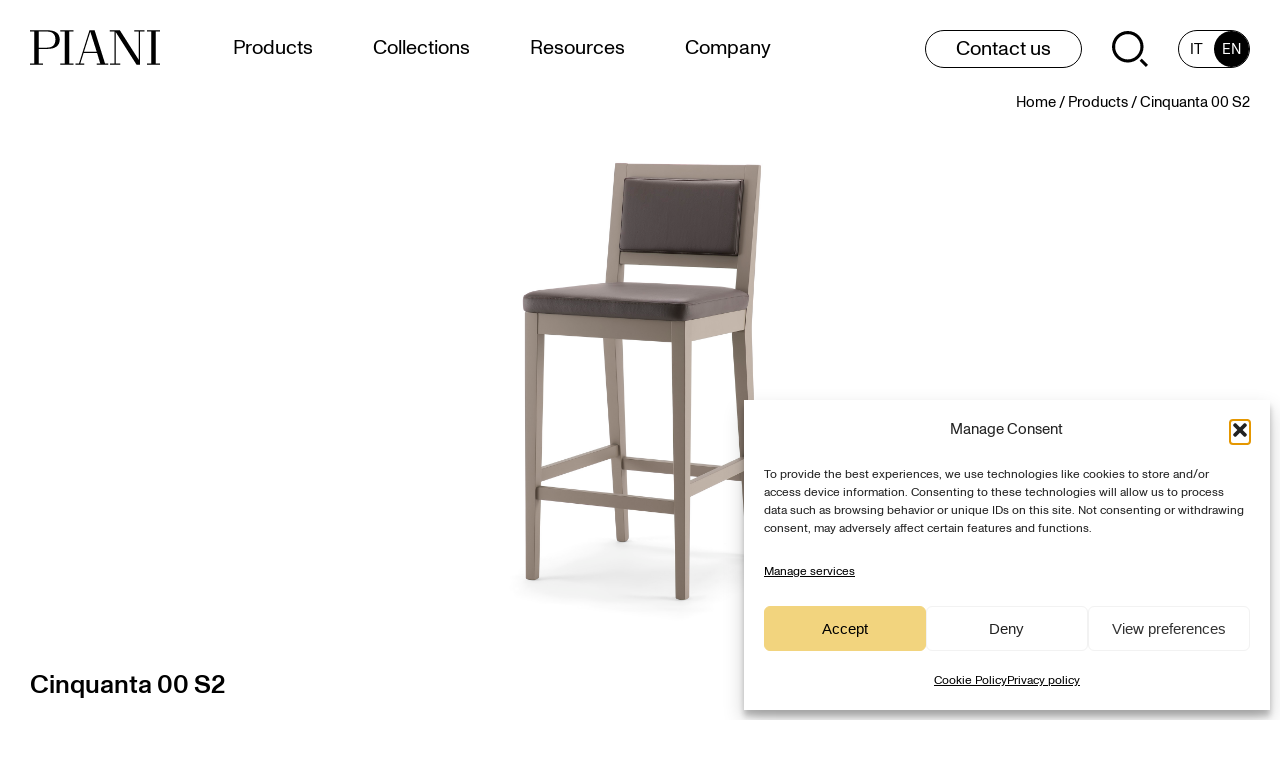

--- FILE ---
content_type: text/html; charset=utf-8
request_url: https://www.google.com/recaptcha/api2/anchor?ar=1&k=6Lew_yIpAAAAAOCtupTEtlqzYpqWbGLkcPevx7IR&co=aHR0cHM6Ly9waWFuaS5ldTo0NDM.&hl=en&v=7gg7H51Q-naNfhmCP3_R47ho&size=invisible&anchor-ms=20000&execute-ms=30000&cb=gryb6mkgv17m
body_size: 47946
content:
<!DOCTYPE HTML><html dir="ltr" lang="en"><head><meta http-equiv="Content-Type" content="text/html; charset=UTF-8">
<meta http-equiv="X-UA-Compatible" content="IE=edge">
<title>reCAPTCHA</title>
<style type="text/css">
/* cyrillic-ext */
@font-face {
  font-family: 'Roboto';
  font-style: normal;
  font-weight: 400;
  font-stretch: 100%;
  src: url(//fonts.gstatic.com/s/roboto/v48/KFO7CnqEu92Fr1ME7kSn66aGLdTylUAMa3GUBHMdazTgWw.woff2) format('woff2');
  unicode-range: U+0460-052F, U+1C80-1C8A, U+20B4, U+2DE0-2DFF, U+A640-A69F, U+FE2E-FE2F;
}
/* cyrillic */
@font-face {
  font-family: 'Roboto';
  font-style: normal;
  font-weight: 400;
  font-stretch: 100%;
  src: url(//fonts.gstatic.com/s/roboto/v48/KFO7CnqEu92Fr1ME7kSn66aGLdTylUAMa3iUBHMdazTgWw.woff2) format('woff2');
  unicode-range: U+0301, U+0400-045F, U+0490-0491, U+04B0-04B1, U+2116;
}
/* greek-ext */
@font-face {
  font-family: 'Roboto';
  font-style: normal;
  font-weight: 400;
  font-stretch: 100%;
  src: url(//fonts.gstatic.com/s/roboto/v48/KFO7CnqEu92Fr1ME7kSn66aGLdTylUAMa3CUBHMdazTgWw.woff2) format('woff2');
  unicode-range: U+1F00-1FFF;
}
/* greek */
@font-face {
  font-family: 'Roboto';
  font-style: normal;
  font-weight: 400;
  font-stretch: 100%;
  src: url(//fonts.gstatic.com/s/roboto/v48/KFO7CnqEu92Fr1ME7kSn66aGLdTylUAMa3-UBHMdazTgWw.woff2) format('woff2');
  unicode-range: U+0370-0377, U+037A-037F, U+0384-038A, U+038C, U+038E-03A1, U+03A3-03FF;
}
/* math */
@font-face {
  font-family: 'Roboto';
  font-style: normal;
  font-weight: 400;
  font-stretch: 100%;
  src: url(//fonts.gstatic.com/s/roboto/v48/KFO7CnqEu92Fr1ME7kSn66aGLdTylUAMawCUBHMdazTgWw.woff2) format('woff2');
  unicode-range: U+0302-0303, U+0305, U+0307-0308, U+0310, U+0312, U+0315, U+031A, U+0326-0327, U+032C, U+032F-0330, U+0332-0333, U+0338, U+033A, U+0346, U+034D, U+0391-03A1, U+03A3-03A9, U+03B1-03C9, U+03D1, U+03D5-03D6, U+03F0-03F1, U+03F4-03F5, U+2016-2017, U+2034-2038, U+203C, U+2040, U+2043, U+2047, U+2050, U+2057, U+205F, U+2070-2071, U+2074-208E, U+2090-209C, U+20D0-20DC, U+20E1, U+20E5-20EF, U+2100-2112, U+2114-2115, U+2117-2121, U+2123-214F, U+2190, U+2192, U+2194-21AE, U+21B0-21E5, U+21F1-21F2, U+21F4-2211, U+2213-2214, U+2216-22FF, U+2308-230B, U+2310, U+2319, U+231C-2321, U+2336-237A, U+237C, U+2395, U+239B-23B7, U+23D0, U+23DC-23E1, U+2474-2475, U+25AF, U+25B3, U+25B7, U+25BD, U+25C1, U+25CA, U+25CC, U+25FB, U+266D-266F, U+27C0-27FF, U+2900-2AFF, U+2B0E-2B11, U+2B30-2B4C, U+2BFE, U+3030, U+FF5B, U+FF5D, U+1D400-1D7FF, U+1EE00-1EEFF;
}
/* symbols */
@font-face {
  font-family: 'Roboto';
  font-style: normal;
  font-weight: 400;
  font-stretch: 100%;
  src: url(//fonts.gstatic.com/s/roboto/v48/KFO7CnqEu92Fr1ME7kSn66aGLdTylUAMaxKUBHMdazTgWw.woff2) format('woff2');
  unicode-range: U+0001-000C, U+000E-001F, U+007F-009F, U+20DD-20E0, U+20E2-20E4, U+2150-218F, U+2190, U+2192, U+2194-2199, U+21AF, U+21E6-21F0, U+21F3, U+2218-2219, U+2299, U+22C4-22C6, U+2300-243F, U+2440-244A, U+2460-24FF, U+25A0-27BF, U+2800-28FF, U+2921-2922, U+2981, U+29BF, U+29EB, U+2B00-2BFF, U+4DC0-4DFF, U+FFF9-FFFB, U+10140-1018E, U+10190-1019C, U+101A0, U+101D0-101FD, U+102E0-102FB, U+10E60-10E7E, U+1D2C0-1D2D3, U+1D2E0-1D37F, U+1F000-1F0FF, U+1F100-1F1AD, U+1F1E6-1F1FF, U+1F30D-1F30F, U+1F315, U+1F31C, U+1F31E, U+1F320-1F32C, U+1F336, U+1F378, U+1F37D, U+1F382, U+1F393-1F39F, U+1F3A7-1F3A8, U+1F3AC-1F3AF, U+1F3C2, U+1F3C4-1F3C6, U+1F3CA-1F3CE, U+1F3D4-1F3E0, U+1F3ED, U+1F3F1-1F3F3, U+1F3F5-1F3F7, U+1F408, U+1F415, U+1F41F, U+1F426, U+1F43F, U+1F441-1F442, U+1F444, U+1F446-1F449, U+1F44C-1F44E, U+1F453, U+1F46A, U+1F47D, U+1F4A3, U+1F4B0, U+1F4B3, U+1F4B9, U+1F4BB, U+1F4BF, U+1F4C8-1F4CB, U+1F4D6, U+1F4DA, U+1F4DF, U+1F4E3-1F4E6, U+1F4EA-1F4ED, U+1F4F7, U+1F4F9-1F4FB, U+1F4FD-1F4FE, U+1F503, U+1F507-1F50B, U+1F50D, U+1F512-1F513, U+1F53E-1F54A, U+1F54F-1F5FA, U+1F610, U+1F650-1F67F, U+1F687, U+1F68D, U+1F691, U+1F694, U+1F698, U+1F6AD, U+1F6B2, U+1F6B9-1F6BA, U+1F6BC, U+1F6C6-1F6CF, U+1F6D3-1F6D7, U+1F6E0-1F6EA, U+1F6F0-1F6F3, U+1F6F7-1F6FC, U+1F700-1F7FF, U+1F800-1F80B, U+1F810-1F847, U+1F850-1F859, U+1F860-1F887, U+1F890-1F8AD, U+1F8B0-1F8BB, U+1F8C0-1F8C1, U+1F900-1F90B, U+1F93B, U+1F946, U+1F984, U+1F996, U+1F9E9, U+1FA00-1FA6F, U+1FA70-1FA7C, U+1FA80-1FA89, U+1FA8F-1FAC6, U+1FACE-1FADC, U+1FADF-1FAE9, U+1FAF0-1FAF8, U+1FB00-1FBFF;
}
/* vietnamese */
@font-face {
  font-family: 'Roboto';
  font-style: normal;
  font-weight: 400;
  font-stretch: 100%;
  src: url(//fonts.gstatic.com/s/roboto/v48/KFO7CnqEu92Fr1ME7kSn66aGLdTylUAMa3OUBHMdazTgWw.woff2) format('woff2');
  unicode-range: U+0102-0103, U+0110-0111, U+0128-0129, U+0168-0169, U+01A0-01A1, U+01AF-01B0, U+0300-0301, U+0303-0304, U+0308-0309, U+0323, U+0329, U+1EA0-1EF9, U+20AB;
}
/* latin-ext */
@font-face {
  font-family: 'Roboto';
  font-style: normal;
  font-weight: 400;
  font-stretch: 100%;
  src: url(//fonts.gstatic.com/s/roboto/v48/KFO7CnqEu92Fr1ME7kSn66aGLdTylUAMa3KUBHMdazTgWw.woff2) format('woff2');
  unicode-range: U+0100-02BA, U+02BD-02C5, U+02C7-02CC, U+02CE-02D7, U+02DD-02FF, U+0304, U+0308, U+0329, U+1D00-1DBF, U+1E00-1E9F, U+1EF2-1EFF, U+2020, U+20A0-20AB, U+20AD-20C0, U+2113, U+2C60-2C7F, U+A720-A7FF;
}
/* latin */
@font-face {
  font-family: 'Roboto';
  font-style: normal;
  font-weight: 400;
  font-stretch: 100%;
  src: url(//fonts.gstatic.com/s/roboto/v48/KFO7CnqEu92Fr1ME7kSn66aGLdTylUAMa3yUBHMdazQ.woff2) format('woff2');
  unicode-range: U+0000-00FF, U+0131, U+0152-0153, U+02BB-02BC, U+02C6, U+02DA, U+02DC, U+0304, U+0308, U+0329, U+2000-206F, U+20AC, U+2122, U+2191, U+2193, U+2212, U+2215, U+FEFF, U+FFFD;
}
/* cyrillic-ext */
@font-face {
  font-family: 'Roboto';
  font-style: normal;
  font-weight: 500;
  font-stretch: 100%;
  src: url(//fonts.gstatic.com/s/roboto/v48/KFO7CnqEu92Fr1ME7kSn66aGLdTylUAMa3GUBHMdazTgWw.woff2) format('woff2');
  unicode-range: U+0460-052F, U+1C80-1C8A, U+20B4, U+2DE0-2DFF, U+A640-A69F, U+FE2E-FE2F;
}
/* cyrillic */
@font-face {
  font-family: 'Roboto';
  font-style: normal;
  font-weight: 500;
  font-stretch: 100%;
  src: url(//fonts.gstatic.com/s/roboto/v48/KFO7CnqEu92Fr1ME7kSn66aGLdTylUAMa3iUBHMdazTgWw.woff2) format('woff2');
  unicode-range: U+0301, U+0400-045F, U+0490-0491, U+04B0-04B1, U+2116;
}
/* greek-ext */
@font-face {
  font-family: 'Roboto';
  font-style: normal;
  font-weight: 500;
  font-stretch: 100%;
  src: url(//fonts.gstatic.com/s/roboto/v48/KFO7CnqEu92Fr1ME7kSn66aGLdTylUAMa3CUBHMdazTgWw.woff2) format('woff2');
  unicode-range: U+1F00-1FFF;
}
/* greek */
@font-face {
  font-family: 'Roboto';
  font-style: normal;
  font-weight: 500;
  font-stretch: 100%;
  src: url(//fonts.gstatic.com/s/roboto/v48/KFO7CnqEu92Fr1ME7kSn66aGLdTylUAMa3-UBHMdazTgWw.woff2) format('woff2');
  unicode-range: U+0370-0377, U+037A-037F, U+0384-038A, U+038C, U+038E-03A1, U+03A3-03FF;
}
/* math */
@font-face {
  font-family: 'Roboto';
  font-style: normal;
  font-weight: 500;
  font-stretch: 100%;
  src: url(//fonts.gstatic.com/s/roboto/v48/KFO7CnqEu92Fr1ME7kSn66aGLdTylUAMawCUBHMdazTgWw.woff2) format('woff2');
  unicode-range: U+0302-0303, U+0305, U+0307-0308, U+0310, U+0312, U+0315, U+031A, U+0326-0327, U+032C, U+032F-0330, U+0332-0333, U+0338, U+033A, U+0346, U+034D, U+0391-03A1, U+03A3-03A9, U+03B1-03C9, U+03D1, U+03D5-03D6, U+03F0-03F1, U+03F4-03F5, U+2016-2017, U+2034-2038, U+203C, U+2040, U+2043, U+2047, U+2050, U+2057, U+205F, U+2070-2071, U+2074-208E, U+2090-209C, U+20D0-20DC, U+20E1, U+20E5-20EF, U+2100-2112, U+2114-2115, U+2117-2121, U+2123-214F, U+2190, U+2192, U+2194-21AE, U+21B0-21E5, U+21F1-21F2, U+21F4-2211, U+2213-2214, U+2216-22FF, U+2308-230B, U+2310, U+2319, U+231C-2321, U+2336-237A, U+237C, U+2395, U+239B-23B7, U+23D0, U+23DC-23E1, U+2474-2475, U+25AF, U+25B3, U+25B7, U+25BD, U+25C1, U+25CA, U+25CC, U+25FB, U+266D-266F, U+27C0-27FF, U+2900-2AFF, U+2B0E-2B11, U+2B30-2B4C, U+2BFE, U+3030, U+FF5B, U+FF5D, U+1D400-1D7FF, U+1EE00-1EEFF;
}
/* symbols */
@font-face {
  font-family: 'Roboto';
  font-style: normal;
  font-weight: 500;
  font-stretch: 100%;
  src: url(//fonts.gstatic.com/s/roboto/v48/KFO7CnqEu92Fr1ME7kSn66aGLdTylUAMaxKUBHMdazTgWw.woff2) format('woff2');
  unicode-range: U+0001-000C, U+000E-001F, U+007F-009F, U+20DD-20E0, U+20E2-20E4, U+2150-218F, U+2190, U+2192, U+2194-2199, U+21AF, U+21E6-21F0, U+21F3, U+2218-2219, U+2299, U+22C4-22C6, U+2300-243F, U+2440-244A, U+2460-24FF, U+25A0-27BF, U+2800-28FF, U+2921-2922, U+2981, U+29BF, U+29EB, U+2B00-2BFF, U+4DC0-4DFF, U+FFF9-FFFB, U+10140-1018E, U+10190-1019C, U+101A0, U+101D0-101FD, U+102E0-102FB, U+10E60-10E7E, U+1D2C0-1D2D3, U+1D2E0-1D37F, U+1F000-1F0FF, U+1F100-1F1AD, U+1F1E6-1F1FF, U+1F30D-1F30F, U+1F315, U+1F31C, U+1F31E, U+1F320-1F32C, U+1F336, U+1F378, U+1F37D, U+1F382, U+1F393-1F39F, U+1F3A7-1F3A8, U+1F3AC-1F3AF, U+1F3C2, U+1F3C4-1F3C6, U+1F3CA-1F3CE, U+1F3D4-1F3E0, U+1F3ED, U+1F3F1-1F3F3, U+1F3F5-1F3F7, U+1F408, U+1F415, U+1F41F, U+1F426, U+1F43F, U+1F441-1F442, U+1F444, U+1F446-1F449, U+1F44C-1F44E, U+1F453, U+1F46A, U+1F47D, U+1F4A3, U+1F4B0, U+1F4B3, U+1F4B9, U+1F4BB, U+1F4BF, U+1F4C8-1F4CB, U+1F4D6, U+1F4DA, U+1F4DF, U+1F4E3-1F4E6, U+1F4EA-1F4ED, U+1F4F7, U+1F4F9-1F4FB, U+1F4FD-1F4FE, U+1F503, U+1F507-1F50B, U+1F50D, U+1F512-1F513, U+1F53E-1F54A, U+1F54F-1F5FA, U+1F610, U+1F650-1F67F, U+1F687, U+1F68D, U+1F691, U+1F694, U+1F698, U+1F6AD, U+1F6B2, U+1F6B9-1F6BA, U+1F6BC, U+1F6C6-1F6CF, U+1F6D3-1F6D7, U+1F6E0-1F6EA, U+1F6F0-1F6F3, U+1F6F7-1F6FC, U+1F700-1F7FF, U+1F800-1F80B, U+1F810-1F847, U+1F850-1F859, U+1F860-1F887, U+1F890-1F8AD, U+1F8B0-1F8BB, U+1F8C0-1F8C1, U+1F900-1F90B, U+1F93B, U+1F946, U+1F984, U+1F996, U+1F9E9, U+1FA00-1FA6F, U+1FA70-1FA7C, U+1FA80-1FA89, U+1FA8F-1FAC6, U+1FACE-1FADC, U+1FADF-1FAE9, U+1FAF0-1FAF8, U+1FB00-1FBFF;
}
/* vietnamese */
@font-face {
  font-family: 'Roboto';
  font-style: normal;
  font-weight: 500;
  font-stretch: 100%;
  src: url(//fonts.gstatic.com/s/roboto/v48/KFO7CnqEu92Fr1ME7kSn66aGLdTylUAMa3OUBHMdazTgWw.woff2) format('woff2');
  unicode-range: U+0102-0103, U+0110-0111, U+0128-0129, U+0168-0169, U+01A0-01A1, U+01AF-01B0, U+0300-0301, U+0303-0304, U+0308-0309, U+0323, U+0329, U+1EA0-1EF9, U+20AB;
}
/* latin-ext */
@font-face {
  font-family: 'Roboto';
  font-style: normal;
  font-weight: 500;
  font-stretch: 100%;
  src: url(//fonts.gstatic.com/s/roboto/v48/KFO7CnqEu92Fr1ME7kSn66aGLdTylUAMa3KUBHMdazTgWw.woff2) format('woff2');
  unicode-range: U+0100-02BA, U+02BD-02C5, U+02C7-02CC, U+02CE-02D7, U+02DD-02FF, U+0304, U+0308, U+0329, U+1D00-1DBF, U+1E00-1E9F, U+1EF2-1EFF, U+2020, U+20A0-20AB, U+20AD-20C0, U+2113, U+2C60-2C7F, U+A720-A7FF;
}
/* latin */
@font-face {
  font-family: 'Roboto';
  font-style: normal;
  font-weight: 500;
  font-stretch: 100%;
  src: url(//fonts.gstatic.com/s/roboto/v48/KFO7CnqEu92Fr1ME7kSn66aGLdTylUAMa3yUBHMdazQ.woff2) format('woff2');
  unicode-range: U+0000-00FF, U+0131, U+0152-0153, U+02BB-02BC, U+02C6, U+02DA, U+02DC, U+0304, U+0308, U+0329, U+2000-206F, U+20AC, U+2122, U+2191, U+2193, U+2212, U+2215, U+FEFF, U+FFFD;
}
/* cyrillic-ext */
@font-face {
  font-family: 'Roboto';
  font-style: normal;
  font-weight: 900;
  font-stretch: 100%;
  src: url(//fonts.gstatic.com/s/roboto/v48/KFO7CnqEu92Fr1ME7kSn66aGLdTylUAMa3GUBHMdazTgWw.woff2) format('woff2');
  unicode-range: U+0460-052F, U+1C80-1C8A, U+20B4, U+2DE0-2DFF, U+A640-A69F, U+FE2E-FE2F;
}
/* cyrillic */
@font-face {
  font-family: 'Roboto';
  font-style: normal;
  font-weight: 900;
  font-stretch: 100%;
  src: url(//fonts.gstatic.com/s/roboto/v48/KFO7CnqEu92Fr1ME7kSn66aGLdTylUAMa3iUBHMdazTgWw.woff2) format('woff2');
  unicode-range: U+0301, U+0400-045F, U+0490-0491, U+04B0-04B1, U+2116;
}
/* greek-ext */
@font-face {
  font-family: 'Roboto';
  font-style: normal;
  font-weight: 900;
  font-stretch: 100%;
  src: url(//fonts.gstatic.com/s/roboto/v48/KFO7CnqEu92Fr1ME7kSn66aGLdTylUAMa3CUBHMdazTgWw.woff2) format('woff2');
  unicode-range: U+1F00-1FFF;
}
/* greek */
@font-face {
  font-family: 'Roboto';
  font-style: normal;
  font-weight: 900;
  font-stretch: 100%;
  src: url(//fonts.gstatic.com/s/roboto/v48/KFO7CnqEu92Fr1ME7kSn66aGLdTylUAMa3-UBHMdazTgWw.woff2) format('woff2');
  unicode-range: U+0370-0377, U+037A-037F, U+0384-038A, U+038C, U+038E-03A1, U+03A3-03FF;
}
/* math */
@font-face {
  font-family: 'Roboto';
  font-style: normal;
  font-weight: 900;
  font-stretch: 100%;
  src: url(//fonts.gstatic.com/s/roboto/v48/KFO7CnqEu92Fr1ME7kSn66aGLdTylUAMawCUBHMdazTgWw.woff2) format('woff2');
  unicode-range: U+0302-0303, U+0305, U+0307-0308, U+0310, U+0312, U+0315, U+031A, U+0326-0327, U+032C, U+032F-0330, U+0332-0333, U+0338, U+033A, U+0346, U+034D, U+0391-03A1, U+03A3-03A9, U+03B1-03C9, U+03D1, U+03D5-03D6, U+03F0-03F1, U+03F4-03F5, U+2016-2017, U+2034-2038, U+203C, U+2040, U+2043, U+2047, U+2050, U+2057, U+205F, U+2070-2071, U+2074-208E, U+2090-209C, U+20D0-20DC, U+20E1, U+20E5-20EF, U+2100-2112, U+2114-2115, U+2117-2121, U+2123-214F, U+2190, U+2192, U+2194-21AE, U+21B0-21E5, U+21F1-21F2, U+21F4-2211, U+2213-2214, U+2216-22FF, U+2308-230B, U+2310, U+2319, U+231C-2321, U+2336-237A, U+237C, U+2395, U+239B-23B7, U+23D0, U+23DC-23E1, U+2474-2475, U+25AF, U+25B3, U+25B7, U+25BD, U+25C1, U+25CA, U+25CC, U+25FB, U+266D-266F, U+27C0-27FF, U+2900-2AFF, U+2B0E-2B11, U+2B30-2B4C, U+2BFE, U+3030, U+FF5B, U+FF5D, U+1D400-1D7FF, U+1EE00-1EEFF;
}
/* symbols */
@font-face {
  font-family: 'Roboto';
  font-style: normal;
  font-weight: 900;
  font-stretch: 100%;
  src: url(//fonts.gstatic.com/s/roboto/v48/KFO7CnqEu92Fr1ME7kSn66aGLdTylUAMaxKUBHMdazTgWw.woff2) format('woff2');
  unicode-range: U+0001-000C, U+000E-001F, U+007F-009F, U+20DD-20E0, U+20E2-20E4, U+2150-218F, U+2190, U+2192, U+2194-2199, U+21AF, U+21E6-21F0, U+21F3, U+2218-2219, U+2299, U+22C4-22C6, U+2300-243F, U+2440-244A, U+2460-24FF, U+25A0-27BF, U+2800-28FF, U+2921-2922, U+2981, U+29BF, U+29EB, U+2B00-2BFF, U+4DC0-4DFF, U+FFF9-FFFB, U+10140-1018E, U+10190-1019C, U+101A0, U+101D0-101FD, U+102E0-102FB, U+10E60-10E7E, U+1D2C0-1D2D3, U+1D2E0-1D37F, U+1F000-1F0FF, U+1F100-1F1AD, U+1F1E6-1F1FF, U+1F30D-1F30F, U+1F315, U+1F31C, U+1F31E, U+1F320-1F32C, U+1F336, U+1F378, U+1F37D, U+1F382, U+1F393-1F39F, U+1F3A7-1F3A8, U+1F3AC-1F3AF, U+1F3C2, U+1F3C4-1F3C6, U+1F3CA-1F3CE, U+1F3D4-1F3E0, U+1F3ED, U+1F3F1-1F3F3, U+1F3F5-1F3F7, U+1F408, U+1F415, U+1F41F, U+1F426, U+1F43F, U+1F441-1F442, U+1F444, U+1F446-1F449, U+1F44C-1F44E, U+1F453, U+1F46A, U+1F47D, U+1F4A3, U+1F4B0, U+1F4B3, U+1F4B9, U+1F4BB, U+1F4BF, U+1F4C8-1F4CB, U+1F4D6, U+1F4DA, U+1F4DF, U+1F4E3-1F4E6, U+1F4EA-1F4ED, U+1F4F7, U+1F4F9-1F4FB, U+1F4FD-1F4FE, U+1F503, U+1F507-1F50B, U+1F50D, U+1F512-1F513, U+1F53E-1F54A, U+1F54F-1F5FA, U+1F610, U+1F650-1F67F, U+1F687, U+1F68D, U+1F691, U+1F694, U+1F698, U+1F6AD, U+1F6B2, U+1F6B9-1F6BA, U+1F6BC, U+1F6C6-1F6CF, U+1F6D3-1F6D7, U+1F6E0-1F6EA, U+1F6F0-1F6F3, U+1F6F7-1F6FC, U+1F700-1F7FF, U+1F800-1F80B, U+1F810-1F847, U+1F850-1F859, U+1F860-1F887, U+1F890-1F8AD, U+1F8B0-1F8BB, U+1F8C0-1F8C1, U+1F900-1F90B, U+1F93B, U+1F946, U+1F984, U+1F996, U+1F9E9, U+1FA00-1FA6F, U+1FA70-1FA7C, U+1FA80-1FA89, U+1FA8F-1FAC6, U+1FACE-1FADC, U+1FADF-1FAE9, U+1FAF0-1FAF8, U+1FB00-1FBFF;
}
/* vietnamese */
@font-face {
  font-family: 'Roboto';
  font-style: normal;
  font-weight: 900;
  font-stretch: 100%;
  src: url(//fonts.gstatic.com/s/roboto/v48/KFO7CnqEu92Fr1ME7kSn66aGLdTylUAMa3OUBHMdazTgWw.woff2) format('woff2');
  unicode-range: U+0102-0103, U+0110-0111, U+0128-0129, U+0168-0169, U+01A0-01A1, U+01AF-01B0, U+0300-0301, U+0303-0304, U+0308-0309, U+0323, U+0329, U+1EA0-1EF9, U+20AB;
}
/* latin-ext */
@font-face {
  font-family: 'Roboto';
  font-style: normal;
  font-weight: 900;
  font-stretch: 100%;
  src: url(//fonts.gstatic.com/s/roboto/v48/KFO7CnqEu92Fr1ME7kSn66aGLdTylUAMa3KUBHMdazTgWw.woff2) format('woff2');
  unicode-range: U+0100-02BA, U+02BD-02C5, U+02C7-02CC, U+02CE-02D7, U+02DD-02FF, U+0304, U+0308, U+0329, U+1D00-1DBF, U+1E00-1E9F, U+1EF2-1EFF, U+2020, U+20A0-20AB, U+20AD-20C0, U+2113, U+2C60-2C7F, U+A720-A7FF;
}
/* latin */
@font-face {
  font-family: 'Roboto';
  font-style: normal;
  font-weight: 900;
  font-stretch: 100%;
  src: url(//fonts.gstatic.com/s/roboto/v48/KFO7CnqEu92Fr1ME7kSn66aGLdTylUAMa3yUBHMdazQ.woff2) format('woff2');
  unicode-range: U+0000-00FF, U+0131, U+0152-0153, U+02BB-02BC, U+02C6, U+02DA, U+02DC, U+0304, U+0308, U+0329, U+2000-206F, U+20AC, U+2122, U+2191, U+2193, U+2212, U+2215, U+FEFF, U+FFFD;
}

</style>
<link rel="stylesheet" type="text/css" href="https://www.gstatic.com/recaptcha/releases/7gg7H51Q-naNfhmCP3_R47ho/styles__ltr.css">
<script nonce="Z0tAgwB42XpjbXtpN0KQuQ" type="text/javascript">window['__recaptcha_api'] = 'https://www.google.com/recaptcha/api2/';</script>
<script type="text/javascript" src="https://www.gstatic.com/recaptcha/releases/7gg7H51Q-naNfhmCP3_R47ho/recaptcha__en.js" nonce="Z0tAgwB42XpjbXtpN0KQuQ">
      
    </script></head>
<body><div id="rc-anchor-alert" class="rc-anchor-alert"></div>
<input type="hidden" id="recaptcha-token" value="[base64]">
<script type="text/javascript" nonce="Z0tAgwB42XpjbXtpN0KQuQ">
      recaptcha.anchor.Main.init("[\x22ainput\x22,[\x22bgdata\x22,\x22\x22,\[base64]/[base64]/[base64]/[base64]/cjw8ejpyPj4+eil9Y2F0Y2gobCl7dGhyb3cgbDt9fSxIPWZ1bmN0aW9uKHcsdCx6KXtpZih3PT0xOTR8fHc9PTIwOCl0LnZbd10/dC52W3ddLmNvbmNhdCh6KTp0LnZbd109b2Yoeix0KTtlbHNle2lmKHQuYkImJnchPTMxNylyZXR1cm47dz09NjZ8fHc9PTEyMnx8dz09NDcwfHx3PT00NHx8dz09NDE2fHx3PT0zOTd8fHc9PTQyMXx8dz09Njh8fHc9PTcwfHx3PT0xODQ/[base64]/[base64]/[base64]/bmV3IGRbVl0oSlswXSk6cD09Mj9uZXcgZFtWXShKWzBdLEpbMV0pOnA9PTM/bmV3IGRbVl0oSlswXSxKWzFdLEpbMl0pOnA9PTQ/[base64]/[base64]/[base64]/[base64]\x22,\[base64]\\u003d\x22,\x22wosEOzE0wrkOIMKLw4rCv2XDm0XCrBXCj8Oww6d1wrHDpMKnwr/CkS9zasOCwoPDksKlwrcKMEjDiMOFwqEZYMKYw7nCiMObw6fDs8Kmw7vDkwzDi8KBwpx5w6Rrw7YEA8OYacKWwqtMBcKHw4bCr8OHw7cbdjcrdCXDpVXCtG/DtlfCnlggU8KEZMOQI8KQXgdLw5suJiPCgRrCjcONPMKaw4zCsGhywqlRLMO7CcKGwpZ2eMKdb8KPMSxJw7RiYSh/UsOIw5XDuxTCsz9kw7TDg8KWa8O+w4TDiA/[base64]/wrMrdgTCmcOzw4lBLSDDkWR9w4nCucOtw6fCsR/DiXXDosKJwokUw6YlfBYUw6rCoAfCkcK3wrhCw4HCqcOoSMOKwrVSwqxswoDDr3/DlMOxKHTDtsOqw5LDmcOpZcK2w6lWwp4eYW09LRtzJ33DhVNXwpMuw5TDnsK4w4/DlMOfM8OgwrgcdMKuU8KSw5zCkFQVJxTChFDDgEzDrcKFw4nDjsOHwr1jw4YFewTDvCrCuEvCkB/DscOfw5VCAsKowoNGd8KROMOTFMOBw5HChMKEw59fwolzw4bDiwgbw5QvwqTDjTNwScOXesORw4HDk8OaVjwpwrfDiBJdZx1KFzHDv8KGRsK6bBIgRMOnU8KBwrDDhcOUw7LDgsK/QlHCm8OEf8OFw7jDkMOdQVnDu2MGw4jDhsKvRzTCkcOZwq7DhH3CqcOgaMO4c8OmccKUw7vCu8O6KsOswqBhw551NcOww6p4wp0Ib2howqZxw4PDvsOIwrlTwrjCs8OBwq1lw4DDqVzDnMOPwpzDoXYJbsKpw4LDlVB/w7hjeMOUw7kSCMKIJzV5w40IesO5GywZw7Qnw7ZzwqNnfSJRISLDucOdeQLClR0dw6fDlcKdw5HDj17DvFrCl8Knw40Zw4PDnGVKEsO/w78fw5jCixzDsgrDlsOiw6bCvQvCmsOWwqfDvWHDscOdwq/CnsKCwr3Dq1MjdMOKw4oOw6vCpMOMUGvCssODXFTDrg/[base64]/[base64]/[base64]/CjgMRwoEawpoLKHfCmcOGDMOtOsO4PsKGfsKTP2N9TyF7SW/CoMK4wo3CgDl4w6N5wovDkMKCLsKRwq/[base64]/wobDtCYawqoswrMSBMOGw6FLJmTDnMKpw55VOgYeEsO5w4HDpU0zHgPCjA7ClMOIwollw57DjhHDs8OlcsOlwpDChsOGw5FUw6New5XDv8OowohgwoBAwp7CgcOTOMOLR8KjYEQ7EcOLw6fCgcOOBMK4w7/CnHzDgMKzdCzDscOWKRNSwpV8YsO3asONCcOKPsORworDjiVPwoF7w6cPwoE8w4XCmMKuw47Cj0LDuCHCnX5qOMKbScOIwqc+w6/[base64]/CssK8FDHCjUnDizorwqjCnS1UEMOkFiJTDRZAwp3DpcKoJ3ENXR/CtsKjwolQw5TDncOGfsOZTsKpw4TClV1FBgTDtDY/wogJw7DDqMOHWTJxwpLCnBdsw6fDs8ONEcOoaMKGWgp4wqrDjDfCs1rCsmJrUsK3w650diwbwoRrYTHChSAXdMOTwr/[base64]/Cl8OlYH7DhMKSLcOkXMOGw5vCixpxQ8KtwplsCizCizrCogPDtMKYwoBxMmDCtsK4w6zDsQFHTcOcw7XDsMKdbTDDg8Otw6gTIkNDw6IYw6HDj8OrCcOrw7/DgsKxw5k5wq9Dwr8Ow5vDj8KMSsO/XADCsMKrYxUVbi3CnDV3MSTCqsKLeMKtwqMOw6Fyw5JpwpLCisKSwqVvwq/Cp8Kiw7dDw6HDqsKDwrwiIsKRBsOgesOpInt2Eh3ChsOwHsKfw4nDu8K3w4bCoHoXwpLCtWNNMVzCtW/[base64]/[base64]/[base64]/JsOiw77DpWt8ZQ53woPDn8K4w4fCoVLDumTDmCnCsmLCjhbDmkwqwpMlYxfCuMKow4LCssKgwrt+PW3CiMKUw6fDu15xFcKNw4bCtGBQwqBWXVIiwrMJKHXDpnY9w6tSN1JiwoXCulowwq1GHcK3fhXDonnChsOrw5TDvsK6XcOpwrs/wrnCvcK7wpFaGMOowqLCqMKfH8Ogcw3CjcO4O1DChFFtAsOVwrnCqsO5T8KTTcKmwp7CpWPCvhbDpjbCjCzCuMOTHhoPw7tsw4DDhMKSeG3CoF3CnD1qw4XCl8KWLsKzw4ECw7A5wqjDhsOKU8OwVUnClsKQw7jDoS3Cn0rDjMKqw61OAcO/S1UUQcK1KsKGP8K7KE4BHcK3wrs5HGPCqcKES8Ohw40vwqAWZ1lWw61ow4XDncKeccKrwpBLw5TDl8KFw5LDlXwABcK1wo/CuwzDn8O9woZMwrZ7wrjDjsOlwq3CmGx/[base64]/[base64]/DoEdfwr18w61iwp9bwrZDw48vE8KnQ8Kyw7jDocOhDcKoN2DDiQgzfMOMwqHDq8Okw6QyFsObE8OPw7XDvsODKzRTwozCmwrDu8O9McKxwoPCqBTCqxFEacO6GwNRJcOhwqVIw78/wqnCsMOoKS95w6jCpR/[base64]/[base64]/[base64]/DvCHCsRzDmkjDgR3CixHCgMKyIMODREDDksOEHkAjNkdHUDvDhkE5U1BMT8KkworDksKLWMKTQMOCFsOUWz4pJFNKw4bCm8OyHAZiw7TDn2LCusOGw7/DmFjComAtw5FLwpoNMsO/w4fDo2UMwonDkGLDgsKHJsO1wqp/FsKzdyttFcO9w5VjwrPDjC3DocKSw5bDocK/w7c/[base64]/CiWxTLF5nFsO0SnUGw4NNDsOzw45MwpNrVj1pw6Qww4LDr8OqGMO3w4zCsg/DpkQKRHLDscKAFChLw7vDtzjCgMKhw4cTbG7DqcKvEDzCmsOTIFgZe8KMd8OZw45GQlLDt8O6w5XDuy/DscOIbsKdbMKNVcOWRwQ6I8KiwqzDr3Upw50WAWbDnhTDqQDCqcO1CBItw4DDj8KfwoHCocO7wqIVwrE2w7cCw4F0wqoEw5vCjsKQw693w4V4NkHDiMKxwrsIw7BMw5F9YsOoSsOiwrvCscKUw4xlN0/DlsKtw73CgWrDvcK/[base64]/DqcKCwoMwwrDDhcOkL1FGw4VmeMOXC8KhYh3CtCwdw6sBw7DCuMKaZMOLcUBPwqrCsm83w5/Dm8O6wpHCpnQrbQbDlMKtw4lTEXdUOcOVGAdxw6hgwpsBc2LDocObLcOpwqJbw4dxwpUaw5FCwrMTw4nCtgrDj08fQ8O9GRdrVMOqC8K9FyHCvm1SIlUGCxwZVMK4wo9LwoxZwofDksKifcKHLcOaw7zCq8O/RFTDtsKJw5TDoCMsw51jw5vCrsOjb8OxBMKHAVdvwrUxD8OmE0EewrLDswfDkVhjwr9/MjrCisKeOmpENBPDhcOowoYrLcK7w5bCh8OWw6DDnhMcBWTCk8K4wp/[base64]/worDosOpwovDt1fCkzDDigxBw4TCrRrDsMOzwoDDvhbDtMKmwoJbw7h0wrwPw6kxBCLCshzDnkg9w4bDmhZcC8Oaw6U+wpdXUsKGw6zCicOsC8Kbwo3Dkj3CvAHCmiXDuMK8NAI5woFfbGQmwpDDvGkTOj/CgcK9GsKKOkTDt8OUT8Orf8K4SgbCojrCuMOleFUrZsKBRsK3wozDm0bDlVAbwrHDqsOZRMO+w4vDnUrDmcOUw4bCsMKxIcO8woXCoB1vw65RM8K1w7/DhHlfZH7Dhwljw6/CjsK6XsOmw43DgcK2HsK+w6ZbVcOvYsKcFcKvCkAVwrtEwolPwqRTwr3DmEZAwpBHTyTCrgsnw4TDtMOFDFMTfSJxBmHCl8O1wpnDghhOw4UGFCxfFHJswpB/DHw3D18tLHvCkHRhwqrDqQjCicKOw4vCryNDfW58wpPCnGPCgcO0w7Rmw5lNw6fDmsKFwp0mdC/CmcKkwpUuwppxwr/CisK/w4XDokFXeyJew4haCVosVAvDh8K1wq5qbVJNW28ewqTCjmzDgmfDlB7CuiTDscKZUSwtw6XDtAFGw5XDjcOBABPDqcOOJsOuwro0T8KMw44WPUHDni3Di3jDphl8wpF3wqAVcsKvw6MywpNcKShfw6jCrC7DmVs3w4J4QTHCh8K7diIhwp03T8OyYsOOwp/Cs8K5f0QmwrkPwqAAK8Kcw4k9CsKUw6lyaMKkwr1JacOIwqk5L8K/[base64]/CiMO5w6Exwr3Dl1DDrmbDtiNsZVlFJsK+XsORSMOCw6c0wqkbJCTConYew4FaJXnDnMOEwrRHXMKpwqY/RWdRwpBzw6M0Q8OOfhPDoUUeL8O6CDJKYsKkwoVPw5DDjsO9fRbDtzrDhzrDpsOvLj3CpMOww7XDsFrCjsO1wrzDiCVPw4/CrMOUYkVEwqBvw7wNMEzDulxoYsKGwqhGw4zDpEpMw5Z5SMOMTsO2w6LCgcKHwrbChHYswo9gwqXClsOywofDsnrCgsOhF8KxwrrCvhdQOWsDFk3Cr8KQwpp3w6J8wqx/EMKgOMOswq7DnQvCmSgAw7FYDV/CusKCwpEGK09nAsOWwo5Jd8KEfnVZwqU5wr5+BwbCg8OBw53ChMK6Nx0Ew4/[base64]/Cv8KEwqjDscKMw5MEw6LCjMOJwprCj3N4w6ttNHTCk8OKw6HCmcKlXxUtAiccwpcnTcKMwoNxIsOdwqvDjMKiwr/DhsOwwoNGwq3DmsOywrUywpBSwrbDkAYmR8O6PhFrwrrDucObwppCwoBxw6bDuSIsY8KjCMOwGG4FIVpaJUM/ci3CjSfDpwbCg8KzwqUjwrnDrsO4eEIxcT9NwqQuEsOnwqLCt8OJwpJBVcKyw5oWYsOywroIVMOHHGXDmcKjdyLDqcOGOEZ5S8OrwqE3VhdvdV/[base64]/Ch8Kbwp/Dqx4cwrjCmWEswqXDicKXQ8KWw77CjMKFOmLDssKZQ8Ooe8Oew4k7f8Kxbh/CssOdLj/DusOmw6vDusO+NMK4w7rDonLCv8OHecKNwroNAw/DvcOgBsOtwrRVwopiw6cZEsKoXUVAwpAlwrAqScKew6zDpEA/VsKgaRNBwpfDj8OFw4cRw79kw6UywrDDs8KqT8OjIsOiwq90wr/[base64]/[base64]/DkMO/w4Rsw5nDrkIPw7MuSMO+acOWbMOfwonCjsOaVz/Cm0tKwr4LwqhLwr0aw54AM8O7w47DlRg8G8KwDEjDiMOTd2HCsxhgeWvCrSbDk37CrcKFwqQmwrsLYSLDnAA7wpXCqMKjw6drRsK0ThDDpWLDgsOxw5xDYcOOw6ZpR8OuwqzCpcKfw6LDvMKrwrpSw4kub8OQwog/wpjCjzldAMO9w6zCmQ5awq7Cm8OxAAxaw4xRwpLCmMKqwr4/L8OwwrQxwoLDicO4D8KSM8Kpw4wPIgfCucOQw7M5IRvDrUDCgwBJw6vCgkgwwo/CvsKpF8K8FBsxw5jDpsKLB2rDo8KGC3zDlG3DjD3DsGcKQMOfPMObe8KGw5Flw7JMwo/DgcK/w7LCuWvCjMKywogTwpPCnEfDvFpIEzd/[base64]/w77CkcKbD8OWwo5oIcO4VMOYwrkhwr/DssOiwovDgSDDgFjDpi7DllLCncKabhXDqMKbw6UyQFnCnWzCpkjDgmrDr1guw7nCsMKveQMQwqUZwojDqsOBw4xkBsKFCMOaw58mwoUla8KAw4XDjcO/[base64]/wqlFw5FoO2NeAFk4wrPCojRdJsOlwrjDuMK4ez7Dn8KdVgwMwpldIMO5woTDgcOzw6ZpXD83wpJbQ8KbNWXDnMKzwoUEw6rDssOSWMKJHsOsNMOZBMK/w6zCo8O8wqPDjAjCo8OmUsOVwpoiHW3DnzHCksOiw4bCiMKrw6XCkUHCt8OxwokpYcKhT8KGSGQ/w45Zw4Y9XXgvKsOtXyPDsT7ChMOPZDTCuRnCjGwpE8OQwovDmMOqw6xOwr80w4R8AsO1bsKGFMKmw5ATUsKlwrQpBz/DgsK1UcK/wojCt8KfEMKuGn7CpEJUw5QwUD/[base64]/CncOKw7PCncO3w7sfDMOqbWHCljBKwqw4w7lCNcKrAh1WKiLCicKRRyBUQGF/w7AYwoPCombCrU98w6gUYsOWWMOEwoRLQcOyF3pdwqvChcKuesOdwp/Dv3lKGMOVw7fCqsKqT3fDusOfdsOlw4vDpMKdHcOcEMO8wofDgn0dwpIzwrnDpnlqUMKEeidkw6rCsirCpMONJsOsS8O4w4zCv8OpF8KhwofDosO5w5ETeEpUwpzCl8Kxw7NRQcOAe8KTwo1edsKbwqxSw4PCk8OLbcKMw6/[base64]/Csy8oOADCo1zDkcOkw51qMxbDo2rDkMOtwqoDwpzDvHTDiTwvwr7CiADClcOmMV04GEXChyXDlsKlworCi8KtMH7CjXDCmcOWV8OWwprCrw4dwpIbPMKjMhJyUcK9w6UswpXCkjx+csKjODhuw4XDiMKCwo3Dm8KqwrnCk8Ozw6gKMMOhwqhJwq/DtcKCNlpSw63DmMKiw7jDucKWSsOUw6A8Lg06w6AFw7lgOFdWw5oIOcKNwp08Aj3DtSF9EXDCjsKHw4/Cn8ORw7JCdWPCrBDCqh/ChMOfawHCgA7CpcKGw5hFwo/DtMKCXMKFwokDBi5Uwq3DisKgYhk6fMOkdMObHWDCr8OZwrdEGsOcMhAAwqnCq8OUX8KAw4fCu1/DvHUwf3N4YnfCicOcwrPClRwucsK9QsO1w6LDlMKMK8O2w5N+K8OHw6pmw551wrzCisKfJsKHwpTDn8KRDsOqw5HDp8OKwoTDrW/Dq3Rvw6tAdsKkwpfDh8OSecKQwp3DtcKjPB08w7rDrcOSCsKZfMKhwpo2Y8OWN8KRw49BW8KIeDx3w5zCqMOLEBY2KcOww5bDlCANChDCl8KIAcOcWiwHX2nCksKxHzdTQ0Q/EMKlf13DmMO7d8KfNsKCwrXChcODbmLCrFUyw5TDgMO7wq7CoMOUWjjDpF7DkMO3wr0ebRzClcO+w6nDn8KgDMKWw4B/FGLDviNMC0jDvsODFwfDkVvDkhx3wrtrQQDCtld0w5HDtwpzw7DCnsOkw5zCqxfDncOSw7BFwoHDtsOCw4IkwpFLwrPDhlLCu8O8JQ83csKJQg0gC8KLwpjCk8OCw6PClcKfw5/CpsKYUXrCp8KbwonDpMOpYU4vw6h/OBVGMMOPKMOwesKuwqkKw7xrHSAVw43DmABLwpQ8w6DCqxEVwozCocOqwr7Cln5EdDlRSD3CicOiFwABwqhST8KNw6BmScOFCcKgw7fCvg/Dt8OJwqHCiSh0w4DDiV7CisK3RsKjw4fChjdCw5lFMsOcw4VAA23DulJLScKVwrfDqsOvwojCszR0wrtiACrDpFDCjUDDg8KIQA83w7TDgsKkwrzDv8OAwovDlsOLHhPCusKFwoHDt3kTwrjCtHrDnMOka8OEwozCpsKKJCnDrX/DusKZLMK3w7/[base64]/Dt2ZmeMKwc2vDqQXCscOrwq1uXALChcKYcBIBJwnDlcOmwqhzwojDpsK8w7HDt8OfwqXCvWnCtXY2J19gw7HDocORBjXDj8OGwqBPwrrDhsOrwqDCjcOcw7bCksONw6/CqMOSNMOwY8OowrfCkScnw5XCvgZtS8OtTF4LSMOCwpxhwogaw6HDhMOlC0NQwrckRcOXwpJ4wqfCnE/CoiHCiSYQw5rDm0l5wppjcVbCm2vDl8OFOMOtYTgAacKxWsKsOBLDqEzCv8KnSUnDq8OFwqjDvhMnfcK9NsOhw75wJcOuw4fDtwsfwpvCsMO4EgXDtCrCmcKFw7HDuiPDphJ/XMKUN33Din7Cr8Oxw6oFYMKmcEdlG8Ktw4/DhDfDscKnW8OcwrbCrsOcwoNjGGzCqELDvn0Hw6RFw63DhsKowrjDpsKVwpLDpltobMOvJEIuXRnDl1A5w4bDiwrDsRfCncOfwodow6EkMMKEZsOmeMKiw5FNUQvDnMKEwo9USsOcfR/CuMKUwofDuMOmezvClBgsSMKLw6nCg13Ci37CqgrCq8KPF8Ozw4pkCMOvbyY2G8Olw5fDk8KowrZmT3/DsMOgw5HComfDkzPDqEUmH8OGTMOGwqLCk8OkwrzDjg/DmMKdbcKkL1nDmcKpwpYTb1PDmznDsMKcOVQow4BKwrhhw4NRw43DpcO1YsOww5vDkMOxWTwVwqQ4w50VbcKQJX94wqh6wpbCl8OsQix2L8OLwrPCi8Ogw7XCqE0/[base64]/ZcK+TT/DjmrDu8KwJcOWW8KrVcKFE3BNw7cjw58iw6F7b8Otw7XDp2nDvcKOw5XCs8K4w5jCrcKuw5PCrMOWw7fDjj5/cFIVdcOkw4xMR2nCvCPCpArCusKaDcKEw6UmRcKDJ8KvdsKwRElmdsOWIXdUERrCvQPDsTIvC8OLw6rCssOew5YKD17DpXAfworDsD3CmFRTwo/DlMKiMTjDpWfCtMOkDkvDtXLCv8ONIMOfScKSw7nDo8KSwrs/w7LCj8O5KTzCqRLCqEvCtnVFw7XDmUwLaTYrHsOJa8KVwoXDoMOAMsObwpY+CMOcwrrCmsKqw7jDmMKywrPDtDHCjxTCsxQ9JnPDjz7ChSLCusOnDcKwYFADKm7CvMO0M2/DssOaw6fCj8OiKQRowqDDkz3CsMKAw6g8w4QyLcKQP8KydcK0MQvDmmjClMOPEBpLw6hxwoJUwpXDu1U+P1YxBMOGw5ZpZQnCocKCVMKQNcK6w7xkw6PDkAPChEXCiwbCmsKpCcKBG1pOABRmZsKaUsOYPMOiM0gFw5/DtGLDp8ORA8KUwpfCtcOewpliV8KqwqLCvSjDt8KQwq3CqhIrwpVbwqvCu8K/w6vCj3DDuAQewpnCiMKsw7kAwrHDnzIwwr7CuVRpP8OqPsOHw5dgw6o3w6bDr8OSBj0Hw5Bgw73Cv0DDon7Dg3TDtz4Fw4Z6VMK8UT/[base64]/[base64]/Ck0klTMK8EQMmw5TChyBuU8OewpbCtXzCtww5wq14wok/DlPChkPDqUPDhjDDjlDDoRTCssOWwq43w6pCw7bCvWZiwoViwqHCuFXCpMKAw47DtMOETMOWwpNFJh9YwrTCsMOFw4czwo/Cq8OVOXDDux3DrVTDmMOkacOaw6haw7ZewpxOw4Ifw5xPw7bDocOybMO6wp3DscKXdMKrRcKHMMKFBcOVw6XCpVYew4IewpM6woHDpnbDj2bChE7DqDXDnybCqjcIY24kwrbChx/DvMKDDgAcASfDlcK4HyXDrzvChwvCmcKMwpfDrcOVNTjCly8Hw7Akw6hXw7FQwqZGa8K3IH9mKHLCrMKJw5NZw71xVMKSwpQcw53Dr3bCnMKecMKPw7/DgcKUOMKMwq/CkcOwdcOXccKCw7bDm8Oawp4yw4AHwoTDoWo1wrfChE7DjMK2wqNKw6HDlsOPT1/CosOvMS/CmXfDocKqOi7CqMOPw77DqkYUwqxpw6N6IsKzAnd2Zjc0w7Fkw63DtlV8V8KQQ8OORsKuw5zDp8OcLj3Dm8OsUcK/RMKxwr80wrhAwpTCqMKmw5NBwovCmcOMwoN3w4XCsFXCvGwlwpcQw5IEw5TDr3dBa8OIwqrDvMKzaAs9UMKMwqhbw7TCpCEKwovDlsOzw6TCvsKewqjCnsKYM8KNwqNDwqgDwqJVw5PCuHI+w5/[base64]/DgmfChMK0c3hSw7Biw4VXFwbCnjPCl8OhwrU4w7TCrCvDkCEmwpvCgCJtGzsNw4Arw4nDpcK0w6R1w6pCS8KPcm87fgdeayrCvsK3w7JMwpU7w5nChcK1GMKCLMKjHF3DuHbDrMOWPCEvGD9ywqVERmbCi8K1AMKCwrHDiQnCisKVwpfCksKvwrzDuX3Cn8KQDw/[base64]/[base64]/CswrCnCXDqzMnw6zDnsOEw4Fgw7M5eHTCp8O4w6vDlcO/GsOkEMOzw51qw5oSKBzDoMKswrvCswMnV3fCtsOhc8Kqw4tUwrjCgkweT8OSY8K7PxDDhHpfFE/DnEPDuMOEwpgdT8KFW8K4w6NjGcKDfsK5w6HCqlrCjMOMw7d6ZsOWFi9rFcK2w77Ck8Ovw7zCpXFuwr9rwrPCiUwQFhEiw5LCgDLChWExVmcdb09Vw4DDvyAmESxcTcK2w4UNwr/[base64]/w7swVH3CksOuAABAYBDCgXDDiMKMw4rCq8OIw4jClMKzQMK1wqrDhBrDr17DhTFGwrLDoMKjWcKIAMKQGWMywrwtw7QZdiXDmhB3w4fCjBnCsmhNwrXDjDfDpl5Qw4DDo2ADw7Mxw7/DohXCghcxw53Dhn9tE3ZSflLDgDwlE8OUCH/CoMO8Z8KKwppyPcKvwo/[base64]/CoQXCvjnDlW7CowF0acOLR3NXJcOGwoLDgDQdw4PCnRXDg8KlA8KXCVnDucKYw6XCoyXDhRQCw4PCiCUhU0dRwo9xEsO/OsKmw67DmE7CpG7Ck8K5CsKnCSoPSTsQw6DCvsKdw6DCn1JIYAnDkQE9AsOcVwBFZhXDq37DkDwuw6wwwod0YMOuwqFnw6lfwpF4Z8KaWEE1RQfCu07DsQY7c30xWS/[base64]/DjsOVeMOlw6cPA8KNwro5wrzCqcK0dmNkwowsw5NawocUw7nDmsKATsO8wqBefF/CgHVYw6sJN0Amwp13wqbDs8O7wp3CksKYw6YJw4NFNGbCu8KXw43DrD/CqcOhPMKkw53Ct8KRCMKJJMOidTrDn8OpFmzChsKJT8KHUlPDtMOjYcKTwo0LacKDw73Cimx7wqoKWTYSwoXDg23DlcO3wqjDh8KLGVtxw7rCiMOGwpfCoFjCly5ewqxsSsO6Z8OrwonCjsK3wovCiV/DpcK+csK9B8Kbwq7DhEVXYV5VAsKjWMK9LsK1wo/[base64]/wqPCpT7DssO4bUwQw6thdUFUw4bDlMK9w6Y7w4Jaw7tNwrvCrjc9VA3Ciml4MsOPO8Ksw6LDkHnCpWnCvA4MDcKbw7wpLxnCmMOGw4HDmnPCt8KNw5HDvWJbOArDoFjDtMKvwrVXw5/Cj3QywpfDoFJ6w47DmVRtb8Kgc8O4AsKiwp4Ow5XDj8OiN2TDp0fDiDzCv07Dtk7DuHXCpBXClMKEHsKAFsKVG8KceFnCiGNlwq3CmXQEE28mLCzDo2LCth/CgcKNYBx3wqZQwrZZw7/[base64]/wp/[base64]/Cr8Ofw4JZNAUAw6zCrsKfWsKPw5VuwpXCmMOVw5XDi8KuKMOcw6jCsG0Dw4tbVgEdwrkJX8OYAiBpw5Jow7/Clmliw6LCl8KSRHMCcVjDpQ3CssKOw5/CicKew6VTWHldwqzDpQTCmcKEe1l/wo/[base64]/PRfCosOEw4DDsMKowr/DoyDDn8KywqR9Kzskw4c8w4YfQiLCjcOCw5QLw6hlFwjDgMKNWsKXVHc2wqh3F0PCncKmwpnDrMOjRnHCuSXCncO2dMKrCsKDw6/CjsK+LUN8wr/[base64]/flNjV8OUw7JoIsKbdsKSw4EyBQQPW8OxFMK3wqpdGcKuXMOyw7BLw6vDoxTDtMOnw6PCjmXDlsOOD0PDvsK/HMKsEcOEw6nDgRhYM8KuwrzDvcK9CsKowochw5jCizgow5whQ8KXwqbCsMOCb8OzX3rCtEEJdRc1agXCu0fCgsKvMgk/wqHChSd3woLDhcOVw5DCusOzX0XCmCbCsCvCtX0XPMOdG00SwqTCrMKbFMOTRD4Xa8KiwqQMw7rDo8KeU8KqLRHDiT3Ch8OJa8OcIsOAw4Auw7DDjQMNRcKWw6cuwrlxw5hxwocPw5YRwpzCvsO2HV7CkA9Qd3/Chl7CnB0sQCQEw5N3w6bDlMORwoQtTsOvaG5lGsOITcOtT8KswoI/wo91dsKAXGVsw4bDi8OfwoDCoTBMBD7CnhxdecKMN1jDjF/DkUPDu8OuY8OVwozCpsOvfcK8VxvCkcKVwrw/w7YFOsOewoTDuyLCsMKpci12wo4CwqrCghzDvhXDpzAZwp9VOQ7Dv8OCwrrDscOMSMOywr/CmgnDlT5qbAXCvxN0UEpYwrHCscObNsKUw4ABwrPCrGHCsMKbMlXCtsOUwqzCoUYlw7xcwrLCoE/ClMOKw70PwpxxEBDDqnTCjMOdw5suw7jCocKswojCsMKvDispwp7DhDxvAWjCpcKTNsO0OcOrwpdWW8K2BsKvwrssFV94EisvwofDr2DCu3obV8O/dTPDrsKLJH3Cg8K4KMKxw5NSX0fDmy1aThTDunZCwq94wrnDsUgNw5tHN8KwXlgxH8OHw4FVwrNOCidkGcOsw7sQG8OuXsKVJsO+TBrDpcOBw4FDwq/DtcO5w7LCtMOYZBjChMK8d8ORBsK5L0XDghvDqMOqw7/CmcOVw4E/woXDkMO/wrrCnsOheyU1NcKvw5xBw4PDnCFyZEbCrlZNUMK9w6TDnMO1wo8SeMKfZcOvKsKcwrzCuAVONMOaw6bDs1nDhMOsTiAlwqnDhDwUN8O3V1HCqMKgw6U/wpNLwoHCmEFyw6vDs8OHw5LDpyxKwqvDisKbKEBdw4PCnMOJU8KWwqxUYWhXw48wwqLDs04dwq/CpnVZdh7DsDDDlynDicOWAMOMwqdrbwzCtUDDugXCmkLDrwAdw7dDw7thwoLCvQLCjWTDq8O2fynCvFPDp8OrEsKeJFhNL2TCmH8Sw5PDo8Kjw47CqMK9wp/DjSLDn0nDiCrCkiLCk8KqB8KswowEwqFCTm9pwp3DlmFAwrovCkRRw7VJGsKXPBPConZkwrAkIMKRF8Ksw74xw7/DpMO4VMOfA8O8HVQaw7/DjsKDbX1oUsKFwokQwp7Dvn7DgVrDl8KkwqIoYTEXb1oNwqhpwoEtw4ZkwqFJFWVRJjHCmRQNwrViwolew63ClcOBw7PDrCnCp8K1NzLDmhbChsK4wqxdwqMPbC3CgMK4OgJaQVh4LQPDnlxAwrnDl8OFF8O5S8K2azwow797wo/[base64]/DsxUfKi5bDF0KAywyw7jDsx9/TsOjw4/DjsOuw6PDg8ONecOEwrDDtcOKw7DDog98UcOCahvDpcO+wosIw6bDusKxNsKsXkDDllHClnAywrnCicKCw5t9GXV1PMKYbmLCrMO/wqfDoUdpesKVcyzDhGhOw6HCg8KcfB/[base64]/[base64]/wrbCgcKHw57CpMODw5VWGMOowr3Ct8KiMRHDln7ChcKONcKafMOXw47DocKjRCNjdHfCu1EiDsOGX8Kbc2x+D2BPwptiw7nCmsK9ZyEuEMKbwqzDicOFKMOfwrzDjMKWHGXDiEknw5cEGkkyw4hsw4/Cv8KjCcKIawMvL8K/wq8GIXMKXG7DqcOnw5Acw6zDvh/Dpyk5dj1YwrtDwojDgsOwwoUbwqfCmjjCi8OFEcOLw7TDtsOyfjPDmxnDo8OmwpgqbBcFw5F9wqtXwobDjGHCrhF0PsOedX0NwrfCq2zCu8OhEcO6UMOZGMOhw7DCq8KKwqN+VTVZw7XDgsOWw7XDqcKBw6IPSMKwX8KCw7pkwqzCgmbClcKTwpzCs0bDkg5iIz/CqsKLw5guwpXDhWTCgMKKW8KrG8Oiw73DmcOtw4MnwrjClxzCjcKfwq/Co3/CmcOqCMOjBcOtYjbCj8KBbsKrBUlKwqFiw4XDgRfDscOLw6lowpY+RH9Sw4vDvsKyw4fDvMOowoPDvsK0w7VqwoZ6F8K2YsOzw6zCmsKdw7PDsMKgwqkRwqPDiy0KOl8nZcO5wqQsw7/[base64]/[base64]/CjUzDsMOZw7B+W3pewp3DgHDCq8Ouw4wlworDo8KRwpfDk3ZDUmzCusK7csKGwrDCgMKKwokRw6jCksKeMETDnsKCXjDCpMKSJAnCs17CmMOUT2vClAPDkMOTw7M/B8K0SMKTLMO1IRbDn8O8ccOMIsKzScOowrvDpcKZeCQsw57CjcKZVFDCsMOJBcK8FcO2wrh8wpZhasOQw7TDqMOgRcOQHCvCu2LCuMOpw6sKwqp0w6xYw7HCnk/DqVbCqwPCigjDqsOfd8O6wqbCjMOKwp/[base64]/[base64]/w4opworDu8KXwp4pw5xqw4HCvwzCqcKCZx7CpnfCsWMyw6HCk8Ktw4dgBsK4w5bCvXcEw5XCgMOSwoFYw5XChE9LDMKQZQjCjsOSMsKOw5YowpgSHmLDg8KfIyHDsEBiwrUWY8K2wqPDoQ3CpsK1wrJ4w5bDnTwYwqYJw7/CqBHDrVDDgcKAw7nCgQPDssKuwqHCgcOgwpwWw4XDjx5tdWdgwpxle8KNc8K/[base64]/[base64]/CtcO8PUPCi8KXdW4ww5EVw6N2d8OrSMOFwq8Pwo7CtMOjw4QYwoNLwqkzQSPDsmvDosKJOX9Kw73Cr2zDmMKTwo9MPcOBw5HDqSEqfsKCIlnCtcO/UMORw6B7w75Hw4Fvwpw+YsO9bwo/wpFGw7vDq8O7bn8dw4PCnlRFIMKRwoHDlcOtw6g6EnbDm8KEDMO+ASTClTPDr0PDqsKEGyjDkzDClGbDksK7wqfCiG4EFVoecREEYMOnQ8Kww5zCpmrDm1M4w6vCmX0bIVjDnRzDs8OfwqbCuHcQZsOpwoYBw5lNwpvDoMKcw4Q2YMOxBQljwoRsw6nCqsK8PQQ/PCg/[base64]/[base64]/CkjvDrsKAwotgwrRvG1ZDwqbDosOkw73Cpj97w5bDusKTwphFRxlkwrDDvEfDpCBnw7zDnwPDjTxYw4vDmV3CsGESw6DDsBrDtcOJA8OvcsKpwq/DpDnCu8OSKsONEF5KwrrCtUDCg8KuwpLDssOZYcKcwpPDqyZMNcOFwprDo8KNCcKKw5jCocOUAcOSwrlRw5RCQSoyTMOXFsKRwporwqQ/woJGanRTDFTDggLDlcKEwpU9w4sCwoPDul1bLHnCqXkhAMODFFdJa8KmIsKSwobCmMOpw5vDlXgCc8O+wpDDh8O8YQLChzkLwoDDoMOdFsKIOWwIw5zDoDkveyobw5AWwoMmHsKHDsKINhjDi8KeVG/DisOzJkDDs8OyOBwEMGYEU8KcwrozTH9SwqonKh/[base64]/w4QWO28ywqTCmMKUFiXDmUgOYxNOS8KWXMKhwrXDu8OQw6sYOsOfwpDDk8OiwpYCMGIBasKpw5Z3U8OxNQnCtgDDtVtNLsOhw4/Dg1MpbmkdwoTDgUcAwrvCnnQ2NXgCLcOAWitbw7PCoGHCiMO8RMKnw5zCvGhMwr0/XXcjYw/CpMO4w7JTwrHDkMOKY1VXXcKaaQHDjWHDssKIUUNTFHbCmsKqJxRUfToUw74dw77DnBbDssOFGsOQakrDq8O5N3TDrsOCKUduw6nCnAHDlcOLw7XCn8OwwqYlwqnDkMOZKFzDlHjDiz8IwqMwwo/ChzR+w5TCiB/CuBgCw6bDlj4VH8ORw4rCtwrDuSRkwpYbw4rDsMK6w4NDDiZ1fMKHLMKhdcOUw6J7wr7CtcKLwodHPycjTMKKCANUZSUSw4PDsGnDpGRSKQVlwpHCoyIEwqHCq0Few7/DoybDrsK9DMK+H3IOwqPCkMKlwqXDgMO8w6TDjMK1w4fDrcOew4TClW3DgGZVw5d/wrHDiWHDgMO2BRMLTgo3w5gcIDJNwqc2BsOBIHlacxPCh8KTw4bDhsK3woNGw6dlwp5VRV/DrHjDoMOaS2Nyw5lKQ8KaKcKgwrApfsKuwokgw41PX0kuwrEaw7sgZMO6AmHClzfCojIaw6XDicKdw4DChcKpw5fDsl3CtGfDgsKYXMKOw5nCusOIHsKYw4bDjAw/wokcLcKDw7MTwr9LwqTCqsK6dMKEwqdwwrIrFiXCqsOZwoDDlRAqw43Dm8KxKsOew5VgwpfDgy/[base64]/wr/[base64]/DtMOOOMOFwol9C8KQw5/CgBYew6oZw5Z7bMKDOTDDmcOMO8KPw6LDkcOgwoJnG3nCvA7DgzkRw4ELw57DksO/fF/[base64]/wpAoXVZRw5k5woPClMKYLsKLGwwVfn3ChcKqRcOjMsOAcGoeHEDDtsKITMOKw4XDjAHDk3t5W1HDtDA5ZHI8w6XDizzDr1vDtgbCjMOmwpnCi8OPMsOBfsO6wqZ2aUlsRMKuw4zCq8K8ZMOtDXEnGMO7w7oaw5fDkj0dwqLDvcOq\x22],null,[\x22conf\x22,null,\x226Lew_yIpAAAAAOCtupTEtlqzYpqWbGLkcPevx7IR\x22,0,null,null,null,1,[21,125,63,73,95,87,41,43,42,83,102,105,109,121],[-1442069,552],0,null,null,null,null,0,null,0,null,700,1,null,0,\[base64]/tzcYADoGZWF6dTZkEg4Iiv2INxgAOgVNZklJNBoZCAMSFR0U8JfjNw7/vqUGGcSdCRmc4owCGQ\\u003d\\u003d\x22,0,0,null,null,1,null,0,0],\x22https://piani.eu:443\x22,null,[3,1,1],null,null,null,1,3600,[\x22https://www.google.com/intl/en/policies/privacy/\x22,\x22https://www.google.com/intl/en/policies/terms/\x22],\x225FA7EvVfLrjuOLHYZTxuvXhTG6VEt1il3BVHs7BzJ/I\\u003d\x22,1,0,null,1,1767564167590,0,0,[88],null,[202],\x22RC-IYEAwbs4SuKRRQ\x22,null,null,null,null,null,\x220dAFcWeA55JKYdKd_pzUOy0VST62qh4hgBFExrIEPMX3dfrzb3Rb0RZ2iGldydzbhTOjrndVXSNnojoahUkrco2k9vwk3lSdID9A\x22,1767646967203]");
    </script></body></html>

--- FILE ---
content_type: image/svg+xml
request_url: https://piani.eu/2024/wp-content/themes/ppo_piani-2024/assets/images/cerca.svg
body_size: 290
content:
<?xml version="1.0" encoding="utf-8"?>
<!-- Generator: $$$/GeneralStr/196=Adobe Illustrator 27.6.0, SVG Export Plug-In . SVG Version: 6.00 Build 0)  -->
<svg version="1.1" id="Livello_1" xmlns="http://www.w3.org/2000/svg" xmlns:xlink="http://www.w3.org/1999/xlink" x="0px" y="0px"
	 viewBox="0 0 504 504" style="enable-background:new 0 0 504 504;" xml:space="preserve">
<g id="noun-7235347" transform="translate(-180 -180.02)">
	<path id="Tracciato_9454" d="M400.8,621.6c121.9,0,220.8-98.9,220.8-220.8c0-121.9-98.9-220.8-220.8-220.8S180,278.9,180,400.8
		c0,0,0,0,0,0C180.2,522.7,278.9,621.5,400.8,621.6z M400.8,223.8c97.8,0,177.1,79.3,177.1,177.1c0,97.8-79.3,177.1-177.1,177.1
		c-97.8,0-177.1-79.3-177.1-177.1C223.9,303.1,303.1,223.9,400.8,223.8L400.8,223.8z"/>
	<path id="Tracciato_9455" d="M565.6,596.5l30.9-30.9l87.5,87.5L653.1,684L565.6,596.5z"/>
</g>
</svg>


--- FILE ---
content_type: image/svg+xml
request_url: https://piani.eu/2024/wp-content/uploads/2024/11/PIANI_logotipo.svg
body_size: 562
content:
<?xml version="1.0" encoding="utf-8"?>
<!-- Generator: $$$/GeneralStr/196=Adobe Illustrator 27.6.0, SVG Export Plug-In . SVG Version: 6.00 Build 0)  -->
<svg version="1.1" id="Livello_1" xmlns="http://www.w3.org/2000/svg" xmlns:xlink="http://www.w3.org/1999/xlink" x="0px" y="0px"
	 viewBox="0 0 425.2 112.8" style="enable-background:new 0 0 425.2 112.8;" xml:space="preserve">
<g>
	<g id="Livello_1_00000049944833914367128040000013082407295421668262_">
		<g id="Livello_1-2">
			<g>
				<polygon points="99.3,4.1 113.4,4.1 113.4,108.7 99.3,108.7 99.3,112.8 142.3,112.8 142.3,108.7 128.2,108.7 128.2,4.1 
					142.3,4.1 142.3,0 99.3,0 				"/>
				<polygon points="341.3,4.1 356,4.1 356,97.2 293.9,0 260.9,0 260.9,4.1 276.1,4.1 276.1,108.7 261.4,108.7 261.4,112.8 
					294.8,112.8 294.8,108.7 280.2,108.7 280.2,5.6 348.6,112.8 360,112.8 360,4.1 374.7,4.1 374.7,0 341.3,0 				"/>
				<polygon points="382.3,4.1 396.4,4.1 396.4,108.7 382.3,108.7 382.3,112.8 425.2,112.8 425.2,108.7 411.1,108.7 411.1,4.1 
					425.2,4.1 425.2,0 382.3,0 				"/>
				<path d="M211.3,0h-16.8l-34.2,108.7h-11.5v4.1h28.5v-4.1h-12.8l10.9-34.5h43.9l10.5,34.5h-11.4v4.1h37.9v-4.1h-10.9L211.3,0z
					 M176.7,70.1l0.2-0.7l20.4-64.8l20.8,65.5H176.7z"/>
				<path d="M56.5,0H0v4.1h14.1v104.6H0v4.1h42.9v-4.1H28.8V61.1h27.7c26.7,0,40.7-10.7,40.7-30.9S82.8,0,56.5,0z M54.6,56.9H28.8
					V4.2h25.8c19.3,0,28.6,8.5,28.6,26.1S73.9,56.9,54.6,56.9L54.6,56.9L54.6,56.9z"/>
			</g>
		</g>
	</g>
</g>
</svg>


--- FILE ---
content_type: application/javascript
request_url: https://piani.eu/2024/wp-content/cache/autoptimize/js/autoptimize_single_7ef9fcf128dbb903b9413b3f366ef70f.js
body_size: 193
content:
function tstDownl(postid,files,element){jQuery(element).addClass("download-running");var xhttp=new XMLHttpRequest();xhttp.onreadystatechange=function(){if(this.readyState==4&&this.status==200){var downloadUrl=URL.createObjectURL(xhttp.response);var a=document.createElement("a");document.body.appendChild(a);a.style="display: none";a.href=downloadUrl;a.download="";a.click();}};xhttp.onloadend=function(){jQuery(element).removeClass("download-running");}
var params="download_nonce="+ajax_var.download_nonce+"&action=papion-download"+"&postId="+postid+"&selectedIds="+btoa(JSON.stringify(files))
xhttp.open("POST",ajax_var.download_url,true);xhttp.responseType="blob";xhttp.setRequestHeader('Content-Type','application/x-www-form-urlencoded;');xhttp.send(params);}

--- FILE ---
content_type: image/svg+xml
request_url: https://piani.eu/2024/wp-content/uploads/2025/11/Cinquanta-00-S2-2D.svg
body_size: 1675
content:
<?xml version="1.0" encoding="UTF-8"?>
<svg id="Layer_2" data-name="Layer 2" xmlns="http://www.w3.org/2000/svg" width="566.92913" height="316.13692" viewBox="0 0 566.92913 316.13692">
  <g id="Artboard_1" data-name="Artboard 1">
    <g id="Cinquanta">
      <g id="Cinquanta_00_S2_-_frontale" data-name="Cinquanta 00_S2 - frontale">
        <g>
          <polygon points="227.26894 72.02452 226.27126 .52824 174.72743 .74992 123.18361 .52824 122.18593 72.02452 134.04658 72.02452 134.04658 62.49168 174.72743 62.49168 215.40828 62.49168 215.40828 72.02452 227.26894 72.02452" style="fill: #fff; stroke: #1d1d1b; stroke-miterlimit: 10; stroke-width: .5px;"/>
          <rect x="128.28805" y="186.44638" width="92.99511" height="8.31353" style="fill: #fff; stroke: #1d1d1b; stroke-miterlimit: 10; stroke-width: .5px;"/>
          <line x1="134.04657" y1="62.49171" x2="134.49023" y2=".57686" style="fill: #fff; stroke: #1d1d1b; stroke-miterlimit: 10; stroke-width: .5px;"/>
          <path d="M213.61545,54.84327h-77.40553c-.98949,0-2.10159-.88527-2.10159-1.87476l.30996-40.56129c0-.98949,.80214-1.79163,1.79163-1.79163h77.40553c.98949,0,1.79163,.80214,1.79163,1.79163V53.05164c0,.98949-.80214,1.79163-1.79163,1.79163Z" style="fill: #fff; stroke: #1d1d1b; stroke-miterlimit: 10; stroke-width: .5px;"/>
          <line x1="134.41829" y1="10.61559" x2="136.65147" y2="10.61559" style="fill: #fff; stroke: #1d1d1b; stroke-miterlimit: 10; stroke-width: .5px;"/>
          <line x1="133.73661" y1="54.76013" x2="136.34151" y2="54.76013" style="fill: #fff; stroke: #1d1d1b; stroke-miterlimit: 10; stroke-width: .5px;"/>
          <line x1="215.40828" y1="62.49171" x2="215.40708" y2=".56703" style="fill: #fff; stroke: #1d1d1b; stroke-miterlimit: 10; stroke-width: .5px;"/>
          <line x1="215.39919" y1="10.61559" x2="213.16601" y2="10.61559" style="fill: #fff; stroke: #1d1d1b; stroke-miterlimit: 10; stroke-width: .5px;"/>
          <line x1="215.40828" y1="54.84327" x2="212.80337" y2="54.84327" style="fill: #fff; stroke: #1d1d1b; stroke-miterlimit: 10; stroke-width: .5px;"/>
          <rect x="132.60556" y="82.55502" width="84.46542" height="14.52096" style="fill: #fff; stroke: #1d1d1b; stroke-miterlimit: 10; stroke-width: .5px;"/>
          <path d="M121.6317,82.55502l-.37901,159.05132c-.00112,.47045,.37994,.85242,.85039,.85242h4.91732c.45711,0,.83245-.36136,.84978-.81814l6.03782-159.0856h-12.27631Z" style="fill: #fff; stroke: #1d1d1b; stroke-miterlimit: 10; stroke-width: .5px;"/>
          <path d="M228.32195,82.55502l.37901,159.05132c.00112,.47045-.37994,.85242-.85039,.85242h-4.91732c-.45711,0-.83245-.36136-.84978-.81814l-6.03782-159.0856h12.27631Z" style="fill: #fff; stroke: #1d1d1b; stroke-miterlimit: 10; stroke-width: .5px;"/>
          <path d="M174.72743,83.55265h-51.04506c-3.87965,0-4.15676-.60966-4.15676-1.82898s-.11085-7.70387,0-8.4798,2.67652-2.38066,8.59064-3.60253,26.99125-1.38559,46.6904-1.38559c0,0,40.88664,.16372,46.75592,1.38559s8.41549,2.8266,8.5255,3.60253,0,7.26048,0,8.4798-.27502,1.82898-4.12524,1.82898c-3.85023,0-51.23539,0-51.23539,0Z" style="fill: #fff; stroke: #1d1d1b; stroke-miterlimit: 10; stroke-width: .5px;"/>
        </g>
      </g>
      <g id="Cinquanta_00_S2_-_laterale" data-name="Cinquanta 00_S2 - laterale">
        <g>
          <polygon points="442.12843 184.94995 349.18321 186.32168 349.39104 177.80032 441.92059 176.80269 442.12843 184.94995" style="fill: #fff; stroke: #1d1d1b; stroke-miterlimit: 10; stroke-width: .5px;"/>
          <polygon points="357.67686 98.84953 439.03857 96.30005 437.9301 82.22248 355.34907 83.99603 357.67686 98.84953" style="fill: #fff; stroke: #1d1d1b; stroke-miterlimit: 10; stroke-width: .5px;"/>
          <path d="M435.26861,82.27964l12.41602-.50055,2.42553,159.83716c.0072,.47465-.37559,.8633-.8503,.8633h-4.29015c-.45134,0-.82406-.3526-.84909-.80324l-8.85202-159.39667Z" style="fill: #fff; stroke: #1d1d1b; stroke-miterlimit: 10; stroke-width: .5px;"/>
          <path d="M350.30553,54.73242c1.16389-.33254,3.10372-.49881,2.71575-2.49406s-7.70387-39.51696-7.92556-40.68085c-.24941-1.59107-1.10847-1.99525-3.49168-1.38559l8.70149,44.5605Z" style="fill: #fff; stroke: #1d1d1b; stroke-miterlimit: 10; stroke-width: .5px;"/>
          <path d="M353.5201,73.13303s8.53522-2.21694,20.39585-2.88202,47.88591-2.77118,61.0767-2.10609,14.02215,2.49406,14.79808,4.15676,1.21932,7.5376,1.16389,8.97861-1.16389,1.8844-4.04592,2.21694-91.0054,1.71813-91.0054,1.71813l-2.38321-12.08232Z" style="fill: #fff; stroke: #1d1d1b; stroke-miterlimit: 10; stroke-width: .5px;"/>
          <path d="M335.24427,.91046l4.30914-.65574c.21706-.03303,.42173,.11046,.46467,.32578l19.45734,97.56076c.09366,.4696,.11742,.95046,.07052,1.42701l-13.98677,142.12338c-.04284,.4353-.4089,.76711-.84631,.76711h-5.07983c-.49268,0-.88226-.41735-.84838-.90887l9.78006-141.89961c.05193-.75345,.02477-1.51028-.08102-2.25807L334.89932,1.37414c-.03155-.22298,.12231-.4298,.34495-.46368Z" style="fill: #fff; stroke: #1d1d1b; stroke-miterlimit: 10; stroke-width: .5px;"/>
        </g>
      </g>
      <g id="quote_Cinquanta_00_S2" data-name="quote Cinquanta 00_S2">
        <line x1="119.47635" y1="272.17062" x2="230.13696" y2="272.17062" style="fill: none; stroke: #1d1d1b; stroke-miterlimit: 10; stroke-width: .5px;"/>
        <line x1="334.89522" y1="272.17062" x2="450.95927" y2="272.17062" style="fill: none; stroke: #1d1d1b; stroke-miterlimit: 10; stroke-width: .5px;"/>
        <line x1="65.34398" y1="242.16762" x2="65.34398" y2=".10558" style="fill: none; stroke: #1d1d1b; stroke-miterlimit: 10; stroke-width: .5px;"/>
        <line x1="503.19482" y1="242.26084" x2="503.19482" y2="68.01669" style="fill: none; stroke: #1d1d1b; stroke-miterlimit: 10; stroke-width: .5px;"/>
        <text transform="translate(19.32455 125.50519)" style="font-family: ArialMT, Arial; font-size: 16px;"><tspan x="0" y="0">107</tspan></text>
        <text transform="translate(526.16408 160.41044)" style="font-family: ArialMT, Arial; font-size: 16px;"><tspan x="0" y="0">76</tspan></text>
        <text transform="translate(165.90822 302.48696)" style="font-family: ArialMT, Arial; font-size: 16px;"><tspan x="0" y="0">48</tspan></text>
        <text transform="translate(377.35692 302.48696)" style="font-family: ArialMT, Arial; font-size: 16px;"><tspan x="0" y="0">50,5</tspan></text>
      </g>
    </g>
  </g>
</svg>

--- FILE ---
content_type: image/svg+xml
request_url: https://piani.eu/2024/wp-content/themes/ppo_piani-2024/assets/images/arrow.svg
body_size: 293
content:
<?xml version="1.0" encoding="utf-8"?>
<!-- Generator: Adobe Illustrator 25.4.1, SVG Export Plug-In . SVG Version: 6.00 Build 0)  -->
<svg version="1.1" id="Livello_1" xmlns="http://www.w3.org/2000/svg" xmlns:xlink="http://www.w3.org/1999/xlink" x="0px" y="0px"
	 viewBox="0 0 28.5 49" style="enable-background:new 0 0 28.5 49;" xml:space="preserve">
<style type="text/css">
	.st0{fill-rule:evenodd;clip-rule:evenodd;}
</style>
<g id="Raggruppa_10090" transform="translate(-290.21 242.736) rotate(-90)">
	<path id="Tracciato_9306" class="st0" d="M198.9,291l19.3,19.8l19.4-19.8c2.6-2.7,6.9,1.7,4.3,4.4L220,317.9c-0.9,0.9-2.4,1-3.4,0
		c0,0,0,0,0,0l-22.1-22.5C191.9,292.8,196.3,288.4,198.9,291z"/>
</g>
</svg>
